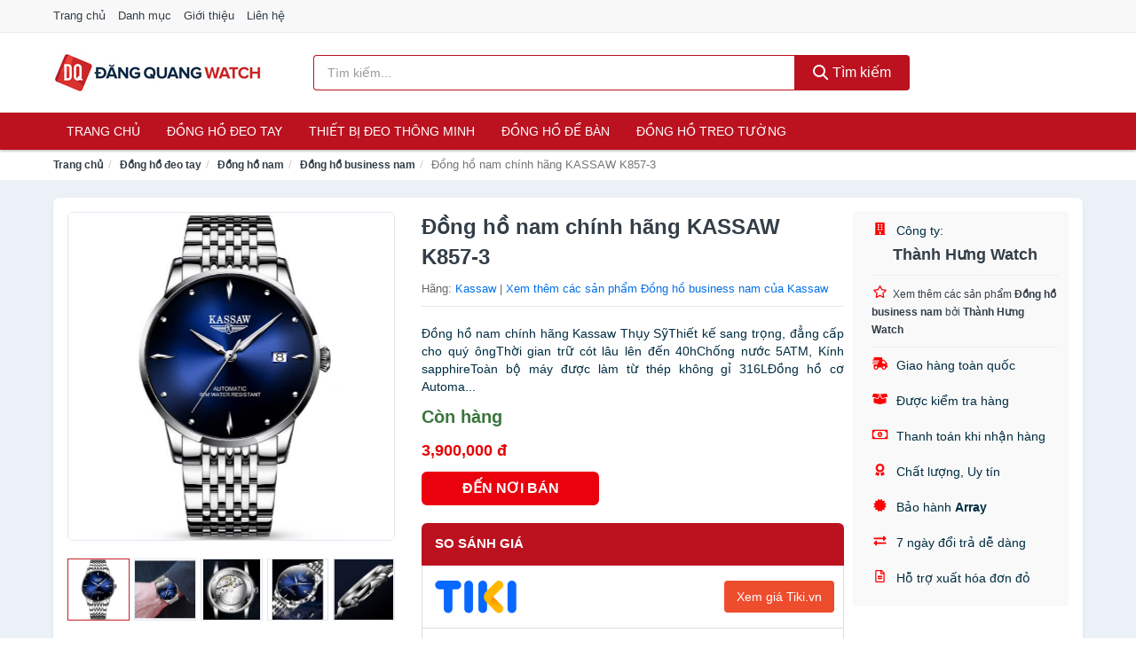

--- FILE ---
content_type: text/html; charset=UTF-8
request_url: https://dangquang.watch/dong-ho-nam-chinh-hang-kassaw-nti74037969.html
body_size: 11635
content:
<!DOCTYPE html><html lang="vi"><head prefix="og: http://ogp.me/ns# fb: http://ogp.me/ns/fb# article: http://ogp.me/ns/article#"><meta charset="utf-8"><!--[if IE]><meta http-equiv='X-UA-Compatible' content='IE=edge,chrome=1'><![endif]--><meta name="viewport" content="width=device-width,minimum-scale=1,initial-scale=1"><title>Đồng hồ nam chính hãng KASSAW K857-3 - Đồng hồ business nam Hãng Kassaw | DangQuang.Watch</title><meta name="description" content="Đồng hồ nam chính hãng Kassaw Thụy SỹThiết kế sang trọng, đẳng cấp cho quý ôngThời gian trữ cót lâu lên đến 40hChống nước 5ATM, Kính sapphireToàn bộ máy được làm từ thép không gỉ 316LĐồng hồ cơ Automa..."><meta name="keywords" content="Đồng hồ nam chính hãng KASSAW K857-3"><meta name="robots" content="noodp"/><meta itemprop="name" content="Đồng hồ nam chính hãng KASSAW K857-3 - Đồng hồ business nam Hãng Kassaw | DangQuang.Watch"><meta itemprop="description" content="Đồng hồ nam chính hãng Kassaw Thụy SỹThiết kế sang trọng, đẳng cấp cho quý ôngThời gian trữ cót lâu lên đến 40hChống nước 5ATM, Kính sapphireToàn bộ máy được làm từ thép không gỉ 316LĐồng hồ cơ Automa..."><meta itemprop="image" content="https://salt.tikicdn.com/ts/product/df/6c/de/760b6253d406f7f12f305e69647179a3.jpg"><meta name="twitter:card" content="summary"><meta name="twitter:site" content="DangQuang.Watch"><meta name="twitter:title" content="Đồng hồ nam chính hãng KASSAW K857-3 - Đồng hồ business nam Hãng Kassaw | DangQuang.Watch"><meta name="twitter:description" content="Đồng hồ nam chính hãng Kassaw Thụy SỹThiết kế sang trọng, đẳng cấp cho quý ôngThời gian trữ cót lâu lên đến 40hChống nước 5ATM, Kính sapphireToàn bộ máy được làm từ thép không gỉ 316LĐồng hồ cơ Automa..."><meta name="twitter:creator" content="@DangQuang.Watch"><meta name="twitter:image" content="https://salt.tikicdn.com/ts/product/df/6c/de/760b6253d406f7f12f305e69647179a3.jpg"><meta property="og:title" content="Đồng hồ nam chính hãng KASSAW K857-3 - Đồng hồ business nam Hãng Kassaw | DangQuang.Watch" /><meta property="og:type" content="website" /><meta property="og:url" content="https://dangquang.watch/dong-ho-nam-chinh-hang-kassaw-nti74037969.html" /><meta property="og:image" content="https://salt.tikicdn.com/ts/product/df/6c/de/760b6253d406f7f12f305e69647179a3.jpg" /><meta property="og:description" content="Đồng hồ nam chính hãng Kassaw Thụy SỹThiết kế sang trọng, đẳng cấp cho quý ôngThời gian trữ cót lâu lên đến 40hChống nước 5ATM, Kính sapphireToàn bộ máy được làm từ thép không gỉ 316LĐồng hồ cơ Automa..." /><meta property="og:locale" content="vi_VN" /><meta property="og:site_name" content="Đăng Quang Watch" /><meta property="fb:app_id" content="1194157197605703"/><link rel="canonical" href="https://dangquang.watch/dong-ho-nam-chinh-hang-kassaw-nti74037969.html" /><link rel="apple-touch-icon" sizes="180x180" href="https://c.mgg.vn/d/dangquang.watch/img/icons/apple-touch-icon.png"><link rel="icon" type="image/png" sizes="32x32" href="https://c.mgg.vn/d/dangquang.watch/img/icons/favicon-32x32.png"><link rel="icon" type="image/png" sizes="16x16" href="https://c.mgg.vn/d/dangquang.watch/img/icons/favicon-16x16.png"><link rel="manifest" href="https://dangquang.watch/webmanifest.json"><link rel="mask-icon" href="https://c.mgg.vn/d/dangquang.watch/img/icons/safari-pinned-tab.svg" color="#bc1220"><link rel="shortcut icon" href="/favicon.ico"><meta name="apple-mobile-web-app-title" content="Đăng Quang Watch"><meta name="application-name" content="Đăng Quang Watch"><meta name="msapplication-TileColor" content="#bc1220"><meta name="msapplication-TileImage" content="https://c.mgg.vn/d/dangquang.watch/img/icons/mstile-144x144.png"><meta name="msapplication-config" content="https://c.mgg.vn/d/dangquang.watch/img/icons/browserconfig.xml"><meta name="theme-color" content="#bc1220"><style type="text/css">html{font-family:-apple-system,BlinkMacSystemFont,"Segoe UI",Roboto,"Helvetica Neue",Arial,"Noto Sans",sans-serif,"Apple Color Emoji","Segoe UI Emoji","Segoe UI Symbol","Noto Color Emoji";-webkit-text-size-adjust:100%;-ms-text-size-adjust:100%}body{margin:0}article,aside,details,figcaption,figure,footer,header,hgroup,main,menu,nav,section,summary{display:block}audio,canvas,progress,video{display:inline-block;vertical-align:baseline}audio:not([controls]){display:none;height:0}[hidden],template{display:none}a{background-color:transparent}a:active,a:hover{outline:0}abbr[title]{border-bottom:1px dotted}b,strong{font-weight:600}dfn{font-style:italic}h1{margin:.67em 0;font-size:2em}mark{color:#000;background:#ff0}small{font-size:80%}sub,sup{position:relative;font-size:75%;line-height:0;vertical-align:baseline}sup{top:-.5em}sub{bottom:-.25em}img{border:0}svg:not(:root){overflow:hidden}figure{margin:1em 40px}hr{height:0;-webkit-box-sizing:content-box;-moz-box-sizing:content-box;box-sizing:content-box}pre{overflow:auto}code,kbd,pre,samp{font-family:monospace,monospace;font-size:1em}button,input,optgroup,select,textarea{margin:0;font:inherit;color:inherit}button{overflow:visible}button,select{text-transform:none}button,html input[type=button],input[type=reset],input[type=submit]{-webkit-appearance:button;cursor:pointer}button[disabled],html input[disabled]{cursor:default}button::-moz-focus-inner,input::-moz-focus-inner{padding:0;border:0}input{line-height:normal}input[type=checkbox],input[type=radio]{-webkit-box-sizing:border-box;-moz-box-sizing:border-box;box-sizing:border-box;padding:0}input[type=number]::-webkit-inner-spin-button,input[type=number]::-webkit-outer-spin-button{height:auto}input[type=search]{-webkit-box-sizing:content-box;-moz-box-sizing:content-box;box-sizing:content-box;-webkit-appearance:textfield}input[type=search]::-webkit-search-cancel-button,input[type=search]::-webkit-search-decoration{-webkit-appearance:none}fieldset{padding:.35em .625em .75em;margin:0 2px;border:1px solid silver}legend{padding:0;border:0}textarea{overflow:auto}optgroup{font-weight:600}table{border-spacing:0;border-collapse:collapse}td,th{padding:0}</style><link href="https://c.mgg.vn/d/dangquang.watch/css/s1.css" rel="stylesheet"><!--[if lt IE 9]><script src="https://oss.maxcdn.com/html5shiv/3.7.3/html5shiv.min.js"></script><script src="https://oss.maxcdn.com/respond/1.4.2/respond.min.js"></script><![endif]--><link rel="amphtml" href="https://dangquang.watch/dong-ho-nam-chinh-hang-kassaw-nti74037969.html?amp"><link href="https://c.mgg.vn/d/a/ls.css" rel="stylesheet"><script src="https://cdn.onesignal.com/sdks/OneSignalSDK.js" async=""></script><script>var OneSignal = window.OneSignal || [];OneSignal.push(function() {OneSignal.init({appId: "f18336cf-c55b-4c76-9855-d40d28eb0cd7"});});</script></head><body itemscope="" itemtype="http://schema.org/WebPage"><div id="header-top"><header itemscope="" itemtype="http://schema.org/WPHeader"><div id="top-header" class="hidden-xs"><div class="container"><div class="row"><div class="col-sm-12"><a href="https://dangquang.watch/" title="Trang chủ">Trang chủ</a> <a href="https://dangquang.watch/danh-muc/" title="Danh mục">Danh mục</a> <a href="https://dangquang.watch/p/gioi-thieu.html" title="Giới thiệu">Giới thiệu</a> <a href="https://dangquang.watch/p/lien-he.html" title="Liên hệ">Liên hệ</a></div></div></div></div><div id="main-header"><div class="container"><div class="row"><div class="col-xs-12 col-sm-4 col-md-3"><button type="button" class="visible-xs bnam-menu is-closed" data-toggle="offcanvas" aria-label="Menu"><span class="hamb-top"></span><span class="hamb-middle"></span><span class="hamb-bottom"></span></button><a href="https://dangquang.watch/" class="logo" itemprop="headline" title="DangQuang.Watch"><img data-original="https://c.mgg.vn/d/dangquang.watch/img/logo_header.jpg" class="lazy" alt="Đăng Quang Watch" src="[data-uri]" width="auto" height="auto"><noscript><img src="https://c.mgg.vn/d/dangquang.watch/img/logo_header.jpg" alt="Đăng Quang Watch" srcset="https://c.mgg.vn/d/dangquang.watch/img/logo_header@2x.jpg 2x"></noscript><span class="hidden" itemprop="description">Đăng Quang Watch</span></a></div><div id="header-search" class="hidden-xs col-sm-8 col-md-7"><form method="GET" action="https://dangquang.watch/" itemprop="potentialAction" itemscope="" itemtype="http://schema.org/SearchAction"><meta itemprop="target" content="https://dangquang.watch/?s={s}"><div class="input-group form"><input type="text" name="s" class="form-control" placeholder="Tìm kiếm..." aria-label="Tìm kiếm hãng" value="" id="search-top"><span class="input-group-btn"><button class="btn btn-search-top" type="submit"><span class="s-icon"><span class="s-icon-circle"></span><span class="s-icon-rectangle"></span></span> Tìm kiếm</button></span></div></form></div></div></div></div></header></div><div id="search-mobi" class="container visible-xs"><div class="row"><div class="col-xs-12"><form method="GET" action="https://dangquang.watch/"><div class="input-group form"><input name="s" class="search-top form-control" placeholder="Tìm kiếm..." value="" type="text" aria-label="Tìm kiếm hãng"><span class="input-group-btn"><button class="btn btn-danger btn-search-top" type="submit">Tìm kiếm</button></span></div></form></div></div></div><div id="header-nav"><div class="container"><nav id="main-nav" itemscope itemtype="http://schema.org/SiteNavigationElement" aria-label="Main navigation"><ul class="menu"><li><a href="https://dangquang.watch/" title="Trang chủ">Trang chủ</a></li><li class="dropdown o-col"><a href="https://dangquang.watch/dong-ho-deo-tay-8560/" title="Đồng hồ đeo tay">Đồng hồ đeo tay</a><ul class="dropdown-menu"><li><a href="https://dangquang.watch/dong-ho-nam-1967/" title="Đồng hồ nam">Đồng hồ nam</a></li><li><a href="https://dangquang.watch/dong-ho-nu-1166/" title="Đồng hồ nữ">Đồng hồ nữ</a></li><li><a href="https://dangquang.watch/dong-ho-tre-em-11564/" title="Đồng hồ trẻ em">Đồng hồ trẻ em</a></li><li><a href="https://dangquang.watch/phu-kien-dong-ho-27731/" title="Phụ kiện đồng hồ">Phụ kiện đồng hồ</a></li></ul></li><li class="dropdown o-col"><a href="https://dangquang.watch/thiet-bi-deo-thong-minh-8228/" title="Thiết bị đeo thông minh">Thiết bị đeo thông minh</a><ul class="dropdown-menu"><li><a href="https://dangquang.watch/dong-ho-thong-minh-2846/" title="Đồng Hồ Thông Minh">Đồng Hồ Thông Minh</a></li><li><a href="https://dangquang.watch/vong-deo-thong-minh-vong-theo-doi-van-dong-8232/" title="Vòng Đeo Thông Minh - Vòng Theo Dõi Vận Động">Vòng Đeo Thông Minh - Vòng Theo Dõi Vận Động</a></li><li><a href="https://dangquang.watch/phu-kien-thiet-bi-deo-thong-minh-28609/" title="Phụ Kiện Thiết Bị Đeo Thông Minh">Phụ Kiện Thiết Bị Đeo Thông Minh</a></li></ul></li><li><a href="https://dangquang.watch/dong-ho-de-ban-2329/" title="Đồng hồ để bàn">Đồng hồ để bàn</a></li><li class="dropdown o-col"><a href="https://dangquang.watch/dong-ho-treo-tuong-2973/" title="Đồng hồ treo tường">Đồng hồ treo tường</a><ul class="dropdown-menu"><li><a href="https://dangquang.watch/dong-ho-treo-tuong-dien-23909/" title="Đồng hồ treo tường điện">Đồng hồ treo tường điện</a></li><li><a href="https://dangquang.watch/dong-ho-treo-tuong-pin-23911/" title="Đồng hồ treo tường pin">Đồng hồ treo tường pin</a></li><li><a href="https://dangquang.watch/dong-ho-treo-tuong-co-23913/" title="Đồng hồ treo tường cơ">Đồng hồ treo tường cơ</a></li><li><a href="https://dangquang.watch/tranh-dong-ho-2169/" title="Tranh đồng hồ">Tranh đồng hồ</a></li></ul></li></ul></nav></div></div><div class="overlay"></div><script type="application/ld+json">{"@context":"http://schema.org","@type":"BreadcrumbList","itemListElement":[{"@type":"ListItem","position":1,"item":{"@id":"https://dangquang.watch/","name":"Đăng Quang Watch"}},{"@type":"ListItem","position":2,"item":{"@id":"https://dangquang.watch/dong-ho-deo-tay-8560/","name":"Đồng hồ đeo tay"}},{"@type":"ListItem","position":3,"item":{"@id":"https://dangquang.watch/dong-ho-nam-1967/","name":"Đồng hồ nam"}},{"@type":"ListItem","position":4,"item":{"@id":"https://dangquang.watch/dong-ho-business-nam-8701/","name":"Đồng hồ business nam"}},{"@type":"ListItem","position":5,"item":{"@id":"https://dangquang.watch/dong-ho-nam-chinh-hang-kassaw-nti74037969.html","name":"Đồng hồ nam chính hãng KASSAW K857-3"}}]}</script><div id="breadcrumb"><div class="container"><ol class="breadcrumb"><li><a href="https://dangquang.watch/" title="Trang chủ Đăng Quang Watch">Trang chủ</a></li><li><a href="https://dangquang.watch/dong-ho-deo-tay-8560/" title="Đồng hồ đeo tay">Đồng hồ đeo tay</a></li><li><a href="https://dangquang.watch/dong-ho-nam-1967/" title="Đồng hồ nam">Đồng hồ nam</a></li><li><a href="https://dangquang.watch/dong-ho-business-nam-8701/" title="Đồng hồ business nam">Đồng hồ business nam</a></li><li class="active hidden-xs">Đồng hồ nam chính hãng KASSAW K857-3</li></ol></div></div><script type="application/ld+json">{"@context":"http://schema.org/","@type":"Product","name":"\u0110\u1ed3ng h\u1ed3 nam ch\u00ednh h\u00e3ng KASSAW K857-3","image":"https://salt.tikicdn.com/ts/product/df/6c/de/760b6253d406f7f12f305e69647179a3.jpg","description":"\u0110\u1ed3ng h\u1ed3 nam ch\u00ednh h\u00e3ng Kassaw Th\u1ee5y S\u1ef9Thi\u1ebft k\u1ebf sang tr\u1ecdng, \u0111\u1eb3ng c\u1ea5p cho qu\u00fd \u00f4ngTh\u1eddi gian tr\u1eef c\u00f3t l\u00e2u l\u00ean \u0111\u1ebfn 40hCh\u1ed1ng n\u01b0\u1edbc 5ATM, K\u00ednh sapphireTo\u00e0n b\u1ed9 m\u00e1y \u0111\u01b0\u1ee3c l\u00e0m t\u1eeb th\u00e9p kh\u00f4ng g\u1ec9 316L\u0110\u1ed3ng h\u1ed3 c\u01a1 Automa...","url":"https://dangquang.watch/dong-ho-nam-chinh-hang-kassaw-nti74037969.html","itemCondition":"http://schema.org/NewCondition","sku":"3085524421200","mpn":"3085524421200","brand":{"@type":"Thing","name":"Kassaw"},"offers":{"@type":"Offer","price":3900000,"priceCurrency":"VND","priceValidUntil":"2026-12-31","url":"https://dangquang.watch/dong-ho-nam-chinh-hang-kassaw-nti74037969.html","itemCondition":"http://schema.org/NewCondition","availability":"http://schema.org/InStock","seller":{"@type":"Organization","name":"Th\u00e0nh H\u01b0ng Watch"}}}</script><main><div id="product_main" class="page-wrapper"><div class="container"><section><div class="product-detail div-shadow"><div class="row"><div class="col-xs-12 col-sm-4"><ul id="imageGallery" class="gallery list-unstyled" style="max-height:660px;overflow:hidden"><li data-thumb="https://salt.tikicdn.com/cache/280x280/ts/product/df/6c/de/760b6253d406f7f12f305e69647179a3.jpg" data-src="https://salt.tikicdn.com/ts/product/df/6c/de/760b6253d406f7f12f305e69647179a3.jpg"><img src="https://salt.tikicdn.com/ts/product/df/6c/de/760b6253d406f7f12f305e69647179a3.jpg" alt="Đồng hồ nam chính hãng KASSAW K857-3" /></li><li data-thumb="https://salt.tikicdn.com/cache/280x280/ts/product/de/9e/a8/364a2ac1dfc625943e9c362b60c0b311.jpg" data-src="https://salt.tikicdn.com/ts/product/de/9e/a8/364a2ac1dfc625943e9c362b60c0b311.jpg"><img src="https://salt.tikicdn.com/ts/product/de/9e/a8/364a2ac1dfc625943e9c362b60c0b311.jpg" alt="Đồng hồ nam chính hãng KASSAW K857-3" /></li><li data-thumb="https://salt.tikicdn.com/cache/280x280/ts/product/45/4f/b5/720548a50c84d162ca6ddf4b63ce313d.jpg" data-src="https://salt.tikicdn.com/ts/product/45/4f/b5/720548a50c84d162ca6ddf4b63ce313d.jpg"><img src="https://salt.tikicdn.com/ts/product/45/4f/b5/720548a50c84d162ca6ddf4b63ce313d.jpg" alt="Đồng hồ nam chính hãng KASSAW K857-3" /></li><li data-thumb="https://salt.tikicdn.com/cache/280x280/ts/product/bf/ed/f1/9e5ab7a17610fcda0a3279ccce2cf76f.jpg" data-src="https://salt.tikicdn.com/ts/product/bf/ed/f1/9e5ab7a17610fcda0a3279ccce2cf76f.jpg"><img src="https://salt.tikicdn.com/ts/product/bf/ed/f1/9e5ab7a17610fcda0a3279ccce2cf76f.jpg" alt="Đồng hồ nam chính hãng KASSAW K857-3" /></li><li data-thumb="https://salt.tikicdn.com/cache/280x280/ts/product/6f/e7/d9/106453eac84b63788b403bc228cda6aa.jpg" data-src="https://salt.tikicdn.com/ts/product/6f/e7/d9/106453eac84b63788b403bc228cda6aa.jpg"><img src="https://salt.tikicdn.com/ts/product/6f/e7/d9/106453eac84b63788b403bc228cda6aa.jpg" alt="Đồng hồ nam chính hãng KASSAW K857-3" /></li></ul></div><div class="col-xs-12 col-sm-8"><div class="row"><div class="col-xs-12 col-sm-8"><div id="product-short"><div class="product-head"><h1 class="page-title">Đồng hồ nam chính hãng KASSAW K857-3</h1><span class="brand" style="margin-bottom:5px">Hãng: <a href="https://dangquang.watch/hang/kassaw/" title="Hãng Kassaw">Kassaw</a> | <a href="https://dangquang.watch/dong-ho-business-nam-8701/?hang=kassaw" title="Đồng hồ business nam của hãng Kassaw">Xem thêm các sản phẩm Đồng hồ business nam của Kassaw</a></span></div><div id="product-att"><h2 class="hidden">Mô tả ngắn</h2>Đồng hồ nam chính hãng Kassaw Thụy SỹThiết kế sang trọng, đẳng cấp cho quý ôngThời gian trữ cót lâu lên đến 40hChống nước 5ATM, Kính sapphireToàn bộ máy được làm từ thép không gỉ 316LĐồng hồ cơ Automa...</div><div class="product-price-wrap"><div class="product-status"><strong class="text-success">Còn hàng</strong></div><div class="product-price">3,900,000 đ</div><div class="wrap-btn-buy"><a href="#So_Sanh_Gia" class="hidden ssg" title="So Sánh Giá"><svg viewBox="0 0 15 15" id="showMenu" tabindex="0"><path d="m .5.5h2.2l2.5 10.5h7.2l2.1-7.5h-10.8" fill="none" stroke-linecap="round" stroke-linejoin="round" stroke-miterlimit="10"></path><circle cx="6" cy="13.5" r="1"></circle><circle cx="11.5" cy="13.5" r="1"></circle><path d="m7.5 7h3" fill="none" stroke-linecap="round" stroke-miterlimit="10"></path><path d="m9 8.5v-3" fill="none" stroke-linecap="round" stroke-miterlimit="10"></path></svg> SO SÁNH GIÁ</a><a href="https://dangquang.watch/mua/ti74037780.html" target="_blank" class="btn btn-danger btn-buy-now" title="Mua ngay" rel="nofollow">ĐẾN NƠI BÁN</a></div><div class="check-price" id="So_Sanh_Gia"><h3>So sánh giá <span class="hidden ssg-close">&times;</span></h3><ul><li><a href="https://dangquang.watch/mua/ti74037780.html?d=tiki" target="_blank" title="Check giá Tiki" rel="nofollow"><img data-original="https://c.mgg.vn/d/a/tiki.png" src="[data-uri]" alt="Tiki" class="lazy" style="width:100px;height:50px"><span class="btn btn-danger">Xem giá Tiki.vn</span></a></li><li><a href="https://dangquang.watch/mua/ti74037780.html?d=lazada" target="_blank" title="Check giá Lazada" rel="nofollow"><img data-original="https://c.mgg.vn/d/a/lazada.png" src="[data-uri]" alt="Lazada" class="lazy" style="width:100px;height:50px"><span class="btn btn-danger">Xem giá Lazada</span></a></li><li><a href="https://dangquang.watch/mua/ti74037780.html?d=shopee" target="_blank" title="Check giá Shopee" rel="nofollow"><img data-original="https://c.mgg.vn/d/a/shopee.png" src="[data-uri]" alt="Shopee" class="lazy" style="width:100px;height:50px"><span class="btn btn-danger">Xem giá Shopee</span></a></li></ul></div></div></div></div><div class="col-xs-12 col-sm-4"><div id="product-seller"><style type="text/css">.right-box-tiki{background-color:#f9f9f9;border:1px solid #f6f6f6;padding:10px 10px 10px 20px;border-radius:3px}.right-box-tiki ul{list-style:none;padding:0;margin:0}.right-box-tiki ul li{padding:10px 0}.right-box-tiki i{color:#fe0100;padding-right:5px}.right-box-tiki svg{color:#fe0100;padding-right:5px;height:14px;fill:currentColor;min-width:24px}.right-box-tiki .right-box-seller{display:block;padding-bottom:10px;border-bottom:1px solid #eee}.right-box-tiki .right-box-seller .right-box-a{display:block;text-align:center;font-size:18px;padding-top:5px;padding-bottom:10px;border-bottom:1px solid #eee;margin-bottom:10px}@media only screen and (max-width: 767px) {.right-box-tiki{padding:5px 5px 5px 10px}.right-box-tiki ul li{padding:5px 0}}</style><div class="right-box-tiki"><div class="right-box-seller"><span><svg xmlns="http://www.w3.org/2000/svg" viewBox="0 0 448 512"><path d="M436 480h-20V24c0-13.255-10.745-24-24-24H56C42.745 0 32 10.745 32 24v456H12c-6.627 0-12 5.373-12 12v20h448v-20c0-6.627-5.373-12-12-12zM128 76c0-6.627 5.373-12 12-12h40c6.627 0 12 5.373 12 12v40c0 6.627-5.373 12-12 12h-40c-6.627 0-12-5.373-12-12V76zm0 96c0-6.627 5.373-12 12-12h40c6.627 0 12 5.373 12 12v40c0 6.627-5.373 12-12 12h-40c-6.627 0-12-5.373-12-12v-40zm52 148h-40c-6.627 0-12-5.373-12-12v-40c0-6.627 5.373-12 12-12h40c6.627 0 12 5.373 12 12v40c0 6.627-5.373 12-12 12zm76 160h-64v-84c0-6.627 5.373-12 12-12h40c6.627 0 12 5.373 12 12v84zm64-172c0 6.627-5.373 12-12 12h-40c-6.627 0-12-5.373-12-12v-40c0-6.627 5.373-12 12-12h40c6.627 0 12 5.373 12 12v40zm0-96c0 6.627-5.373 12-12 12h-40c-6.627 0-12-5.373-12-12v-40c0-6.627 5.373-12 12-12h40c6.627 0 12 5.373 12 12v40zm0-96c0 6.627-5.373 12-12 12h-40c-6.627 0-12-5.373-12-12V76c0-6.627 5.373-12 12-12h40c6.627 0 12 5.373 12 12v40z"/></svg> Công ty:</span><span class="right-box-a"><a href="https://dangquang.watch/cty/thanh-hung-watch/" title="Công ty Thành Hưng Watch"><strong>Thành Hưng Watch</strong></a></span><a href="https://dangquang.watch/dong-ho-business-nam-8701/?cty=thanh-hung-watch" title="Đồng hồ business nam bán bởi Thành Hưng Watch"><svg xmlns="http://www.w3.org/2000/svg" viewBox="0 0 576 512"><path d="M528.1 171.5L382 150.2 316.7 17.8c-11.7-23.6-45.6-23.9-57.4 0L194 150.2 47.9 171.5c-26.2 3.8-36.7 36.1-17.7 54.6l105.7 103-25 145.5c-4.5 26.3 23.2 46 46.4 33.7L288 439.6l130.7 68.7c23.2 12.2 50.9-7.4 46.4-33.7l-25-145.5 105.7-103c19-18.5 8.5-50.8-17.7-54.6zM388.6 312.3l23.7 138.4L288 385.4l-124.3 65.3 23.7-138.4-100.6-98 139-20.2 62.2-126 62.2 126 139 20.2-100.6 98z"/></svg><small>Xem thêm các sản phẩm <strong>Đồng hồ business nam</strong> bởi <strong>Thành Hưng Watch</strong></small></a></div><ul><li><svg xmlns="http://www.w3.org/2000/svg" viewBox="0 0 640 512"><path d="M624 352h-16V243.9c0-12.7-5.1-24.9-14.1-33.9L494 110.1c-9-9-21.2-14.1-33.9-14.1H416V48c0-26.5-21.5-48-48-48H112C85.5 0 64 21.5 64 48v48H8c-4.4 0-8 3.6-8 8v16c0 4.4 3.6 8 8 8h272c4.4 0 8 3.6 8 8v16c0 4.4-3.6 8-8 8H40c-4.4 0-8 3.6-8 8v16c0 4.4 3.6 8 8 8h208c4.4 0 8 3.6 8 8v16c0 4.4-3.6 8-8 8H8c-4.4 0-8 3.6-8 8v16c0 4.4 3.6 8 8 8h208c4.4 0 8 3.6 8 8v16c0 4.4-3.6 8-8 8H64v128c0 53 43 96 96 96s96-43 96-96h128c0 53 43 96 96 96s96-43 96-96h48c8.8 0 16-7.2 16-16v-32c0-8.8-7.2-16-16-16zM160 464c-26.5 0-48-21.5-48-48s21.5-48 48-48 48 21.5 48 48-21.5 48-48 48zm320 0c-26.5 0-48-21.5-48-48s21.5-48 48-48 48 21.5 48 48-21.5 48-48 48zm80-208H416V144h44.1l99.9 99.9V256z"/></svg> Giao hàng toàn quốc</li><li><svg xmlns="http://www.w3.org/2000/svg" viewBox="0 0 640 512"><path d="M425.7 256c-16.9 0-32.8-9-41.4-23.4L320 126l-64.2 106.6c-8.7 14.5-24.6 23.5-41.5 23.5-4.5 0-9-.6-13.3-1.9L64 215v178c0 14.7 10 27.5 24.2 31l216.2 54.1c10.2 2.5 20.9 2.5 31 0L551.8 424c14.2-3.6 24.2-16.4 24.2-31V215l-137 39.1c-4.3 1.3-8.8 1.9-13.3 1.9zm212.6-112.2L586.8 41c-3.1-6.2-9.8-9.8-16.7-8.9L320 64l91.7 152.1c3.8 6.3 11.4 9.3 18.5 7.3l197.9-56.5c9.9-2.9 14.7-13.9 10.2-23.1zM53.2 41L1.7 143.8c-4.6 9.2.3 20.2 10.1 23l197.9 56.5c7.1 2 14.7-1 18.5-7.3L320 64 69.8 32.1c-6.9-.8-13.5 2.7-16.6 8.9z"/></svg> Được kiểm tra hàng</li><li><svg xmlns="http://www.w3.org/2000/svg" viewBox="0 0 640 512"><path d="M320 144c-53.02 0-96 50.14-96 112 0 61.85 42.98 112 96 112 53 0 96-50.13 96-112 0-61.86-42.98-112-96-112zm40 168c0 4.42-3.58 8-8 8h-64c-4.42 0-8-3.58-8-8v-16c0-4.42 3.58-8 8-8h16v-55.44l-.47.31a7.992 7.992 0 0 1-11.09-2.22l-8.88-13.31a7.992 7.992 0 0 1 2.22-11.09l15.33-10.22a23.99 23.99 0 0 1 13.31-4.03H328c4.42 0 8 3.58 8 8v88h16c4.42 0 8 3.58 8 8v16zM608 64H32C14.33 64 0 78.33 0 96v320c0 17.67 14.33 32 32 32h576c17.67 0 32-14.33 32-32V96c0-17.67-14.33-32-32-32zm-16 272c-35.35 0-64 28.65-64 64H112c0-35.35-28.65-64-64-64V176c35.35 0 64-28.65 64-64h416c0 35.35 28.65 64 64 64v160z"/></svg> Thanh toán khi nhận hàng</li><li><svg xmlns="http://www.w3.org/2000/svg" viewBox="0 0 384 512"><path d="M97.12 362.63c-8.69-8.69-4.16-6.24-25.12-11.85-9.51-2.55-17.87-7.45-25.43-13.32L1.2 448.7c-4.39 10.77 3.81 22.47 15.43 22.03l52.69-2.01L105.56 507c8 8.44 22.04 5.81 26.43-4.96l52.05-127.62c-10.84 6.04-22.87 9.58-35.31 9.58-19.5 0-37.82-7.59-51.61-21.37zM382.8 448.7l-45.37-111.24c-7.56 5.88-15.92 10.77-25.43 13.32-21.07 5.64-16.45 3.18-25.12 11.85-13.79 13.78-32.12 21.37-51.62 21.37-12.44 0-24.47-3.55-35.31-9.58L252 502.04c4.39 10.77 18.44 13.4 26.43 4.96l36.25-38.28 52.69 2.01c11.62.44 19.82-11.27 15.43-22.03zM263 340c15.28-15.55 17.03-14.21 38.79-20.14 13.89-3.79 24.75-14.84 28.47-28.98 7.48-28.4 5.54-24.97 25.95-45.75 10.17-10.35 14.14-25.44 10.42-39.58-7.47-28.38-7.48-24.42 0-52.83 3.72-14.14-.25-29.23-10.42-39.58-20.41-20.78-18.47-17.36-25.95-45.75-3.72-14.14-14.58-25.19-28.47-28.98-27.88-7.61-24.52-5.62-44.95-26.41-10.17-10.35-25-14.4-38.89-10.61-27.87 7.6-23.98 7.61-51.9 0-13.89-3.79-28.72.25-38.89 10.61-20.41 20.78-17.05 18.8-44.94 26.41-13.89 3.79-24.75 14.84-28.47 28.98-7.47 28.39-5.54 24.97-25.95 45.75-10.17 10.35-14.15 25.44-10.42 39.58 7.47 28.36 7.48 24.4 0 52.82-3.72 14.14.25 29.23 10.42 39.59 20.41 20.78 18.47 17.35 25.95 45.75 3.72 14.14 14.58 25.19 28.47 28.98C104.6 325.96 106.27 325 121 340c13.23 13.47 33.84 15.88 49.74 5.82a39.676 39.676 0 0 1 42.53 0c15.89 10.06 36.5 7.65 49.73-5.82zM97.66 175.96c0-53.03 42.24-96.02 94.34-96.02s94.34 42.99 94.34 96.02-42.24 96.02-94.34 96.02-94.34-42.99-94.34-96.02z"/></svg> Chất lượng, Uy tín</li><li><svg xmlns="http://www.w3.org/2000/svg" viewBox="0 0 512 512"><path d="M458.622 255.92l45.985-45.005c13.708-12.977 7.316-36.039-10.664-40.339l-62.65-15.99 17.661-62.015c4.991-17.838-11.829-34.663-29.661-29.671l-61.994 17.667-15.984-62.671C337.085.197 313.765-6.276 300.99 7.228L256 53.57 211.011 7.229c-12.63-13.351-36.047-7.234-40.325 10.668l-15.984 62.671-61.995-17.667C74.87 57.907 58.056 74.738 63.046 92.572l17.661 62.015-62.65 15.99C.069 174.878-6.31 197.944 7.392 210.915l45.985 45.005-45.985 45.004c-13.708 12.977-7.316 36.039 10.664 40.339l62.65 15.99-17.661 62.015c-4.991 17.838 11.829 34.663 29.661 29.671l61.994-17.667 15.984 62.671c4.439 18.575 27.696 24.018 40.325 10.668L256 458.61l44.989 46.001c12.5 13.488 35.987 7.486 40.325-10.668l15.984-62.671 61.994 17.667c17.836 4.994 34.651-11.837 29.661-29.671l-17.661-62.015 62.65-15.99c17.987-4.302 24.366-27.367 10.664-40.339l-45.984-45.004z"/></svg> Bảo hành <strong>Array</strong></li><li><svg xmlns="http://www.w3.org/2000/svg" viewBox="0 0 512 512"><path d="M0 168v-16c0-13.255 10.745-24 24-24h360V80c0-21.367 25.899-32.042 40.971-16.971l80 80c9.372 9.373 9.372 24.569 0 33.941l-80 80C409.956 271.982 384 261.456 384 240v-48H24c-13.255 0-24-10.745-24-24zm488 152H128v-48c0-21.314-25.862-32.08-40.971-16.971l-80 80c-9.372 9.373-9.372 24.569 0 33.941l80 80C102.057 463.997 128 453.437 128 432v-48h360c13.255 0 24-10.745 24-24v-16c0-13.255-10.745-24-24-24z"/></svg> 7 ngày đổi trả dễ dàng</li><li><svg xmlns="http://www.w3.org/2000/svg" viewBox="0 0 384 512"><path d="M288 248v28c0 6.6-5.4 12-12 12H108c-6.6 0-12-5.4-12-12v-28c0-6.6 5.4-12 12-12h168c6.6 0 12 5.4 12 12zm-12 72H108c-6.6 0-12 5.4-12 12v28c0 6.6 5.4 12 12 12h168c6.6 0 12-5.4 12-12v-28c0-6.6-5.4-12-12-12zm108-188.1V464c0 26.5-21.5 48-48 48H48c-26.5 0-48-21.5-48-48V48C0 21.5 21.5 0 48 0h204.1C264.8 0 277 5.1 286 14.1L369.9 98c9 8.9 14.1 21.2 14.1 33.9zm-128-80V128h76.1L256 51.9zM336 464V176H232c-13.3 0-24-10.7-24-24V48H48v416h288z"/></svg> Hỗ trợ xuất hóa đơn đỏ</li></ul></div></div></div></div></div></div></div><div class="product-box"><div class="row"><div class="col-xs-12"><div id="product-related"><h3>Sản phẩm tương tự</h3><div class="row"><div class="col-xs-6 col-sm-3 col-md-2 ip"><a href="https://dangquang.watch/dong-ho-nam-chinh-hang-kassaw-nti74447976.html" title="Đồng hồ nam chính hãng KASSAW K961-1"><div><img src="https://c.mgg.vn/d/dangquang.watch/img/no-pro.jpg" alt="img"><img data-original="https://salt.tikicdn.com/cache/200x200/ts/product/6a/3a/54/97f716aebab1353cba8c4cb3fa888ea3.jpg" class="lazy bn-abg" src="https://c.mgg.vn/d/dangquang.watch/img/no-pro.jpg" alt="Đồng hồ nam chính hãng KASSAW K961-1"><noscript><img src="https://salt.tikicdn.com/cache/200x200/ts/product/6a/3a/54/97f716aebab1353cba8c4cb3fa888ea3.jpg"></noscript></div><span>Đồng hồ nam chính hãng KASSAW K961-1</span><span>4.200.000 đ</span></a></div><div class="col-xs-6 col-sm-3 col-md-2 ip"><a href="https://dangquang.watch/dong-ho-nam-chinh-hang-kassaw-nti74209997.html" title="Đồng hồ nam chính hãng KASSAW K875-1"><div><img src="https://c.mgg.vn/d/dangquang.watch/img/no-pro.jpg" alt="img"><img data-original="https://salt.tikicdn.com/cache/200x200/ts/product/42/4a/d0/78c4c9fb7bf222e82b35ee816a8a9a15.jpg" class="lazy bn-abg" src="https://c.mgg.vn/d/dangquang.watch/img/no-pro.jpg" alt="Đồng hồ nam chính hãng KASSAW K875-1"><noscript><img src="https://salt.tikicdn.com/cache/200x200/ts/product/42/4a/d0/78c4c9fb7bf222e82b35ee816a8a9a15.jpg"></noscript></div><span>Đồng hồ nam chính hãng KASSAW K875-1</span><span>4.130.000 đ</span></a></div><div class="col-xs-6 col-sm-3 col-md-2 ip"><a href="https://dangquang.watch/dong-ho-nam-chinh-hang-kassaw-nti74209961.html" title="Đồng hồ nam chính hãng KASSAW K813-2"><div><img src="https://c.mgg.vn/d/dangquang.watch/img/no-pro.jpg" alt="img"><img data-original="https://salt.tikicdn.com/cache/200x200/ts/product/19/4a/a8/8dba3fe7a547c23bd5ae55ceab12529e.jpg" class="lazy bn-abg" src="https://c.mgg.vn/d/dangquang.watch/img/no-pro.jpg" alt="Đồng hồ nam chính hãng KASSAW K813-2"><noscript><img src="https://salt.tikicdn.com/cache/200x200/ts/product/19/4a/a8/8dba3fe7a547c23bd5ae55ceab12529e.jpg"></noscript></div><span>Đồng hồ nam chính hãng KASSAW K813-2</span><span>3.800.000 đ</span></a></div><div class="col-xs-6 col-sm-3 col-md-2 ip"><a href="https://dangquang.watch/dong-ho-nam-chinh-hang-kassaw-nti74209951.html" title="Đồng hồ nam chính hãng KASSAW K813-1"><div><img src="https://c.mgg.vn/d/dangquang.watch/img/no-pro.jpg" alt="img"><img data-original="https://salt.tikicdn.com/cache/200x200/ts/product/4e/2a/6c/767d4f950a91e604930d8d78e3880f02.jpg" class="lazy bn-abg" src="https://c.mgg.vn/d/dangquang.watch/img/no-pro.jpg" alt="Đồng hồ nam chính hãng KASSAW K813-1"><noscript><img src="https://salt.tikicdn.com/cache/200x200/ts/product/4e/2a/6c/767d4f950a91e604930d8d78e3880f02.jpg"></noscript></div><span>Đồng hồ nam chính hãng KASSAW K813-1</span><span>3.800.000 đ</span></a></div><div class="col-xs-6 col-sm-3 col-md-2 ip"><a href="https://dangquang.watch/dong-ho-nam-chinh-hang-kassaw-nti73995404.html" title="Đồng hồ nam chính hãng KASSAW K956-4"><div><img src="https://c.mgg.vn/d/dangquang.watch/img/no-pro.jpg" alt="img"><img data-original="https://salt.tikicdn.com/cache/200x200/ts/product/10/8f/4b/0baff5003867574fb3b251cb34f84131.jpg" class="lazy bn-abg" src="https://c.mgg.vn/d/dangquang.watch/img/no-pro.jpg" alt="Đồng hồ nam chính hãng KASSAW K956-4"><noscript><img src="https://salt.tikicdn.com/cache/200x200/ts/product/10/8f/4b/0baff5003867574fb3b251cb34f84131.jpg"></noscript></div><span>Đồng hồ nam chính hãng KASSAW K956-4</span><span>3.800.000 đ</span></a></div><div class="col-xs-6 col-sm-3 col-md-2 ip"><a href="https://dangquang.watch/dong-ho-nam-chinh-hang-kassaw-nti197387495.html" title="Đồng hồ nam chính hãng KASSAW K801-5 hàng mới 100% ,kính sapphire ,chống xước,chống nước bảo hành 24 tháng ,dây da xịn"><div><img src="https://c.mgg.vn/d/dangquang.watch/img/no-pro.jpg" alt="img"><img data-original="https://salt.tikicdn.com/cache/200x200/ts/product/88/64/19/713d76927e2a93cf1fa36b91955735fd.jpg" class="lazy bn-abg" src="https://c.mgg.vn/d/dangquang.watch/img/no-pro.jpg" alt="Đồng hồ nam chính hãng KASSAW K801-5 hàng mới 100% ,kính sapphire ,chống xước,chống nước bảo hành 24 tháng ,dây da xịn"><noscript><img src="https://salt.tikicdn.com/cache/200x200/ts/product/88/64/19/713d76927e2a93cf1fa36b91955735fd.jpg"></noscript></div><span>Đồng hồ nam chính hãng KASSAW K801-5 hàng mới 100% ,kính sapphire ,chống xước,chống nước bảo hành 24 tháng ,dây da xịn</span><span>3.700.000 đ</span></a></div></div></div></div><div class="col-xs-12"><div class="tab-wrap div-shadow"><a href="#gioithieu" class="active">Giới thiệu<span class="hidden-xs"> sản phẩm</span></a><a href="#thongtin"><span class="hidden-xs">Thông tin </span>chi tiết</a></div><div id="product-info" class="div-shadow"><div id="gioithieu"><h2>Giới thiệu Đồng hồ nam chính hãng KASSAW K857-3</h2><p>Đồng hồ nam chính hãng Kassaw Thụy Sỹ<br />Thiết kế sang trọng, đẳng cấp cho quý ông<br />Thời gian trữ cót lâu lên đến 40h<br />Chống nước 5ATM, Kính sapphire<br />Toàn bộ máy được làm từ thép không gỉ 316L<br />Đồng hồ cơ Automatic, Sử dụng bộ máy Miyota 8215 Chính hãng</p> <span> <p>Thương hiệu :Kassaw</p> <p>Mã sản phẩm : K857-3</p> <p>Giới tính : Nam</p> <p>Kiểu máy : Automatic (Máy Cơ)</p> <p>Đường kính mặt : 40 mm</p> <p>Độ dày : 10 mm</p> <p>Chất liệu vỏ : Thép không gỉ 316L</p> <p>Chất liệu dây : Thép không gỉ 316L</p> <p>Chất liệu mặt : kính Sapphire </p> <p>Độ chịu nước : 5ATM</p> <p>Bảo Hành : 24 Tháng</p> <p><img src="https://salt.tikicdn.com/ts/tmp/bf/ed/f1/ccc70b1bd192077dcb812acea917806c.jpg" /></p> <p><img title="" src="https://salt.tikicdn.com/ts/tmp/de/9e/a8/2d7547b63692d9e1b46b5173549ff0d7.jpg" /></p> <p><img title="" src="https://salt.tikicdn.com/ts/tmp/45/4f/b5/f4de84152abbbd336979cac30453ff9f.jpg" /></p> <p> </p> <p><img title="" src="https://salt.tikicdn.com/ts/tmp/6f/e7/d9/b95b897f47d340d44dd81e153bb417bd.jpg" /></p> <p><img title="" src="https://salt.tikicdn.com/ts/tmp/df/6c/de/3d8bcc089b020d9fd8db37ac25a7729b.jpg" /></p> </span><p>Giá sản phẩm trên Tiki đã bao gồm thuế theo luật hiện hành. Bên cạnh đó, tuỳ vào loại sản phẩm, hình thức và địa chỉ giao hàng mà có thể phát sinh thêm chi phí khác như phí vận chuyển, phụ phí hàng cồng kềnh, thuế nhập khẩu (đối với đơn hàng giao từ nước ngoài có giá trị trên 1 triệu đồng).....</p><br><a href="https://giacoin.com/tienao/comtech-gold/" title="Giá CGO" target="_blank" ref="noopener">Giá CGO</a></div><div id="gioithieuthem" class="text-center" style="position: relative;top: -66px;height: 66px;width: 100%;background: linear-gradient(180deg, rgba(255,255,255,0.5) 0%, #fff 100%);padding-top: 66px;"><a href="https://dangquang.watch/mua/ti74037780.html" class="btn btn-default" target="_blank" title="Xem thêm thông tin" style="color:#0d6efd;border-color:#0d6efd">Xem thêm thông tin sản phẩm</a></div><div id="thongtin" itemscope="" itemtype="https://schema.org/Table"><h2 itemprop="about">Thông tin chi tiết</h2><div class="table-responsive"><table class="table table-bordered"><tr><th>Thương hiệu</th><td>Kassaw</td></tr><tr><th>Xuất xứ thương hiệu</th><td>Thụy Sỹ</td></tr><tr><th>Model</th><td>Kassaw K857-3</td></tr><tr><th>Kiểu máy</th><td>Đồng hồ cơ (Automatic)</td></tr><tr><th>Chất liệu</th><td>Thép không gỉ 316</td></tr><tr><th>Xuất xứ (Made in)</th><td>Thụy Sỹ</td></tr><tr><th>Sản phẩm có được bảo hành không?</th><td>Có</td></tr><tr><th>Hình thức bảo hành</th><td>Điện tử</td></tr><tr><th>Thời gian bảo hành</th><td>24 Tháng</td></tr><tr><th>SKU</th><td>3085524421200</td></tr></table></div></div><div id="tag"><h2>Từ khóa</h2><p><a href="https://dangquang.watch/tag/dong-ho-nu-ti/" title="đồng hồ nữ" rel="tag">đồng hồ nữ</a> <a href="https://dangquang.watch/tag/dong-ho-movado-ti/" title="đồng hồ movado" rel="tag">đồng hồ movado</a> <a href="https://dangquang.watch/tag/dong-ho-ti/" title="đồng hồ" rel="tag">đồng hồ</a> <a href="https://dangquang.watch/tag/dong-ho-nam-ti/" title="đồng hồ nam" rel="tag">đồng hồ nam</a> <a href="https://dangquang.watch/tag/casio-1200-ti/" title="casio 1200" rel="tag">casio 1200</a> <a href="https://dangquang.watch/tag/dong-ho-skmei-nam-ti/" title="dong ho skmei nam" rel="tag">dong ho skmei nam</a> <a href="https://dangquang.watch/tag/skmei-ti/" title="skmei" rel="tag">skmei</a> <a href="https://dangquang.watch/tag/dong-ho-nam-chong-nuoc-ti/" title="đồng hồ nam chống nước" rel="tag">đồng hồ nam chống nước</a> <a href="https://dangquang.watch/tag/dong-ho-skmei-ti/" title="đồng hồ skmei" rel="tag">đồng hồ skmei</a> <a href="https://dangquang.watch/tag/dong-ho-co-ti/" title="đồng hồ cơ" rel="tag">đồng hồ cơ</a> <a href="https://dangquang.watch/tag/dong-ho-nam-pagini-ti/" title="đồng hồ nam pagini" rel="tag">đồng hồ nam pagini</a> <a href="https://dangquang.watch/tag/dong-ho-day-da-nam-ti/" title="đồng hồ dây da nam" rel="tag">đồng hồ dây da nam</a> <a href="https://dangquang.watch/tag/dong-ho-nam-citizen-ti/" title="đồng hồ nam citizen" rel="tag">đồng hồ nam citizen</a> <a href="https://dangquang.watch/tag/casio-ti/" title="casio" rel="tag">casio</a> <a href="https://dangquang.watch/tag/dong-ho-cao-cap-ti/" title="đồng hồ cao cấp" rel="tag">đồng hồ cao cấp</a> <a href="https://dangquang.watch/tag/dong-ho-bo-tui-ti/" title="đồng hồ bỏ túi" rel="tag">đồng hồ bỏ túi</a> <a href="https://dangquang.watch/tag/dong-ho-orient-ti/" title="đồng hồ orient" rel="tag">đồng hồ orient</a> <a href="https://dangquang.watch/tag/dong-ho-rolex-nam-ti/" title="đồng hồ rolex nam" rel="tag">đồng hồ rolex nam</a> <a href="https://dangquang.watch/tag/dong-ho-nam-chinh-hang-ti/" title="đồng hồ nam chính hãng" rel="tag">đồng hồ nam chính hãng</a> <a href="https://dangquang.watch/tag/dong-ho-da-ti/" title="đồng hồ da" rel="tag">đồng hồ da</a> <a href="https://dangquang.watch/tag/dong-ho-nam-day-da-ti/" title="đồng hồ nam dây da" rel="tag">đồng hồ nam dây da</a> <a href="https://dangquang.watch/tag/dong-ho-da-nam-ti/" title="đông hồ da nam" rel="tag">đông hồ da nam</a> <a href="https://dangquang.watch/tag/dong-ho-casio-ti/" title="đồng hồ casio" rel="tag">đồng hồ casio</a> <a href="https://dangquang.watch/tag/dong-ho-cap-nam-nu-ti/" title="đồng hồ cặp nam nữ" rel="tag">đồng hồ cặp nam nữ</a> <a href="https://dangquang.watch/tag/dong-ho-lobinni-ti/" title="đồng hồ lobinni" rel="tag">đồng hồ lobinni</a> <a href="https://dangquang.watch/tag/dong-ho-nam-cao-cap-ti/" title="đồng hồ nam cao cấp" rel="tag">đồng hồ nam cao cấp</a> <a href="https://dangquang.watch/tag/casio-dong-ho-ti/" title="casio đồng hồ" rel="tag">casio đồng hồ</a> <a href="https://dangquang.watch/tag/dong-ho-deo-tay-ti/" title="đồng hồ đeo tay" rel="tag">đồng hồ đeo tay</a> <a href="https://dangquang.watch/tag/dong-ho-nam-casio-ti/" title="đồng hồ nam casio" rel="tag">đồng hồ nam casio</a> <a href="https://dangquang.watch/tag/dong-nam-chinh-hang-ti/" title="đồng nam chính hãng" rel="tag">đồng nam chính hãng</a></p></div>Liên kết: <a href="https://thefaceshop360.net/sp/kem-duong-mat-chong-lao-hoa-yehwadam-revitalizing-eye-cream-thefaceshop/" title="Kem dưỡng mắt chống lão hóa giảm nếp nhăn Yehwadam Revitalizing Eye Cream" target="_blank" ref="noopener">Kem dưỡng mắt chống lão hóa giảm nếp nhăn Yehwadam Revitalizing Eye Cream</a></div></div></div></div></section></div></div></main><footer id="footer"><div id="footer_main"><div class="container"><div class="row"><div class="col-xs-12 col-sm-8 col-md-5"><a class="footer-logo" href="https://dangquang.watch/" title="Đăng Quang Watch"><img data-original="https://c.mgg.vn/d/dangquang.watch/img/logo_header.jpg" class="lazy" src="https://c.mgg.vn/d/dangquang.watch/img/no-pro.jpg" alt="Đăng Quang Watch"><noscript><img src="https://c.mgg.vn/d/dangquang.watch/img/logo_header.jpg" alt="Đăng Quang Watch"></noscript></a><p>DangQuang.Watch chuyên cung cấp thông tin giá cả các mẫu đồng hồ đeo tay Nam, Nữ, Trẻ em, Đồng hồ cơ tự động, đồng hồ thông minh, đồng hồ thể thao, đo sức khỏe, pin điện tử, treo tường, để bàn, phụ kiện đồng hồ... Bằng khả năng sẵn có cùng sự nỗ lực không ngừng, chúng tôi đã tổng hợp hơn 162800 sản phẩm, giúp bạn có thể so sánh giá, tìm giá rẻ nhất trước khi mua. <strong>Chúng tôi không bán hàng.</strong></p></div><div class="col-xs-12 col-sm-5 col-md-2"><h4>Về Đăng Quang Watch</h4><ul><li><a href="https://dangquang.watch/p/gioi-thieu.html" title="Giới thiệu">Giới thiệu</a></li><li><a href="https://dangquang.watch/p/chinh-sach-bao-mat.html" title="Chính sách bảo mật">Chính sách bảo mật</a></li><li><a href="https://dangquang.watch/p/dieu-khoan-su-dung.html" title="Điều khoản sử dụng">Điều khoản sử dụng</a></li><li><a href="https://dangquang.watch/p/mien-tru-trach-nhiem.html" title="Miễn trừ trách nhiệm">Miễn trừ trách nhiệm</a></li><li><a href="https://dangquang.watch/danh-muc/" title="Danh mục">Danh mục</a></li><li><a href="https://dangquang.watch/hang/" title="Danh sách hãng">Danh sách hãng</a></li><li><a href="https://dangquang.watch/cty/" title="Danh sách công ty">Danh sách công ty</a></li><li><a href="https://dangquang.watch/tag/" title="Danh sách từ khóa">Danh sách từ khóa</a></li><li><a href="https://mgg.vn/ma-giam-gia/tiki-vn/" title="Mã giảm giá Tiki" target="_blank" rel="dofollow noopener">Mã giảm giá Tiki</a></li><li><a href="https://mgg.vn/ma-giam-gia/lazada/" title="Mã giảm giá Lazada" target="_blank" rel="dofollow noopener">Mã giảm giá Lazada</a></li><li><a href="https://mgg.vn/ma-giam-gia/shopee/" title="Mã giảm giá Shopee" target="_blank" rel="dofollow noopener">Mã giảm giá Shopee</a></li><li><a href="https://dangquang.watch/p/lien-he.html" title="Liên hệ">Liên hệ</a></li></ul></div><div class="col-xs-12 col-sm-5 col-md-2"><h4>Chuyên mục</h4><ul><li><a href="https://dangquang.watch/dong-ho-deo-tay-8371/" title="Đồng hồ đeo tay">Đồng hồ đeo tay</a></li><li><a href="https://dangquang.watch/thiet-bi-deo-thong-minh-8039/" title="Thiết bị đeo thông minh">Thiết bị đeo thông minh</a></li><li><a href="https://dangquang.watch/dong-ho-de-ban-2140/" title="Đồng hồ để bàn">Đồng hồ để bàn</a></li><li><a href="https://dangquang.watch/dong-ho-treo-tuong-2784/" title="Đồng hồ treo tường">Đồng hồ treo tường</a></li><li><a href="https://dangquang.watch/tranh-dong-ho-1980/" title="Tranh đồng hồ">Tranh đồng hồ</a></li></ul></div><div class="col-xs-12 col-sm-6 col-md-3"><h4>Liên hệ</h4><ul><li>Địa chỉ: <strong>Đăng Quang Watch</strong> Điện Biên Phủ, Phường 6, Quận 3, Tp.HCM</li><li>Email: lienhe@dangquang.watch</li></ul></div></div></div></div><div class="container"><div class="row"><p>Liên kết hữu ích: <a href="https://tygia.com.vn/" title="Tỷ giá" target="_blank" rel="dofollow noopener">Tỷ giá</a>, <a href="https://thefaceshop360.net/" title="The Face Shop 360" target="_blank" rel="dofollow noopener">The Face Shop 360</a>, <a href="https://giavang.org/" title="Giá Vàng" target="_blank" rel="dofollow noopener">Giá Vàng</a>, <a href="https://webgia.com/" title="Web Giá" target="_blank" rel="dofollow noopener">Web Giá</a>, <a href="https://giacoin.com/" title="GiaCoin.com" target="_blank" rel="dofollow noopener">Giá Coin</a></p></div></div><div class="container-fluid" id="footer_bottom"><div class="row"><div class="col-xs-12">© 2025 – <a href="https://dangquang.watch/" title="DangQuang.Watch">DangQuang.Watch</a> - <a href="https://dangquang.watch/" title="DangQuang.Watch">Đăng Quang Watch</a>.</div></div></div></footer><script src="https://c.mgg.vn/d/a/j.js"></script><script type="text/javascript">$(document).ready(function(){$('.bnam-menu, .overlay').click(function(){if ($('#header-nav').hasClass('bmenu')) {$('#header-nav').removeClass('bmenu');$('.overlay').hide();$('.bnam-menu').removeClass('is-open').addClass('is-closed');} else {$('#header-nav').addClass('bmenu');$('.overlay').show();$('.bnam-menu').removeClass('is-closed').addClass('is-open');}});0<$("img.lazy").length&&$("img.lazy").lazyload({effect:"fadeIn",effectspeed:300});
});</script>
<script src="https://c.mgg.vn/d/a/ls.js"></script><script type="text/javascript">$(".product-size ul li").click(function(){$(this).toggleClass("active");});$(document).ready(function(){$("#imageGallery").lightSlider({gallery:true,item:1,loop:true,thumbItem:5,slideMargin:0,enableDrag:true,currentPagerPosition:'left'});$(".ssg,.ssg-close").click(function(e){$(".check-price").toggleClass("active");e.preventDefault()})});</script></body></html>